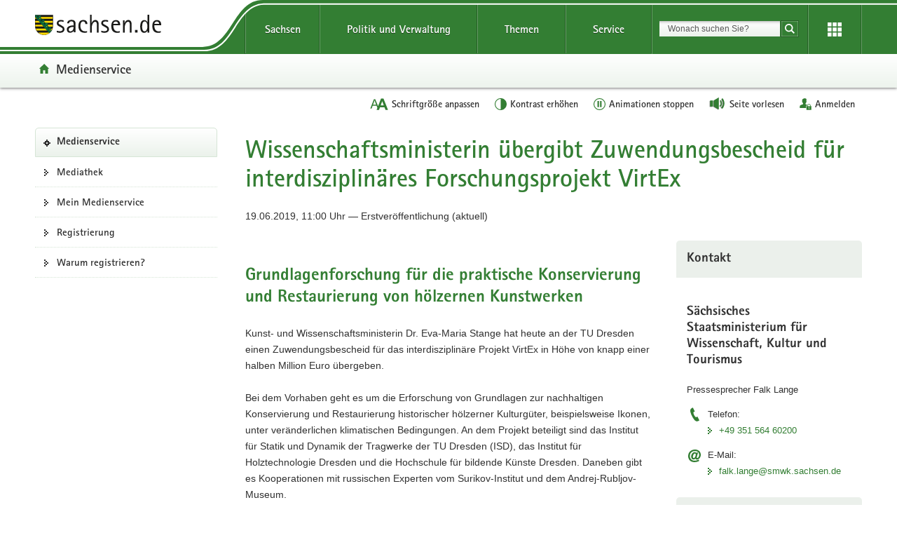

--- FILE ---
content_type: text/html;charset=utf-8
request_url: https://www.medienservice.sachsen.de/medien/news/226186?page=1
body_size: 65736
content:
<!DOCTYPE html>
<html lang="de" class="mod-no-js styleless">
<!-- SeitenID: 4036, ProjectGUID: D939CB68BC0A4534BEA12326B84B915F, LastUpdated: 2025-09-03 11:34:48 -->
<head>
  <meta charset="utf-8">
  <meta http-equiv="X-UA-Compatible" content="IE=edge">
  <meta name="viewport" content="width=device-width, initial-scale=1.0">
  <link rel="shortcut icon" href="https://www.styleguide.sachsen.de/dist/2.26.3/img/favicon.ico" type="image/x-icon">
  <meta name="date" content="2019-09-05 19:55:17">
  <meta name="last-modified" content="2025-09-03 11:34:48">
  <meta name="description" content="">
  <meta name="author" content="Referat Kommunikation und Öffentlichkeitsarbeit">
  <meta name="robots" content="index, follow">
  <meta name="language" content="de">
  <meta name="twitter:card" content="summary">
  <meta property="og:url" content="https://www.medienservice.sachsen.de/layouts/frontend.html.erb"><title>Wissenschaftsministerin übergibt Zuwendungsbescheid für interdisziplinäres Forschungsprojekt VirtEx</title>

    <!-- Angaben für die zentrale sachsen.de-Suche -->
    <meta name="id" content="226186"/>


    <!-- url -->
    <meta name="url" content="https://www.medienservice.sachsen.de/medien/news/226186"/>
    <!-- Titel -->
    <meta name="title" content="Wissenschaftsministerin übergibt Zuwendungsbescheid für interdisziplinäres Forschungsprojekt VirtEx"/>
      <!-- Untertitel -->
      <meta name="subtitle" content="Grundlagenforschung für die praktische Konservierung und Restaurierung von hölzernen Kunstwerken"/>

    <!-- Datum -->
    <meta name="date" content="19.06.2019 11:00"/>

    <!-- Herausgeber -->
    <meta name="author" content="Sächsisches Staatsministerium für Wissenschaft, Kultur und Tourismus"/>
    <!-- Themen -->
    <meta name="groups" content="Kultur, Tourismus, Sport|Schule, Ausbildung, Studium, Forschung"/>
    <meta name="contact" content="Pressesprecher Herr Falk Lange E-Mail falk.lange@smwk.sachsen.de Telefon +49 351 564 60200"/>

<meta name="language" content="de">

<link rel="stylesheet" media="screen, projection, print" href="/medien/assets/application-5aa8646627fb4fb464e79b694d99323145668dfa51583e41ba887f7fe57f682b.css" />
<script src="/medien/assets/application-frontend-4be504698797038d222b67e7b585880c20c81a062fe152cdcd28506ed56b0ea5.js"></script>

<meta name="csrf-param" content="authenticity_token" />
<meta name="csrf-token" content="kyVGYbC2LFk7mO7TvRAVXawrxJPZ11myGZ58ovwh9ZhWvQJroOs5XS89tBOmRmD2PAmckJ5uD4GFgzJlNib01A" />

  <script type="text/javascript">
    window.projectRoot = 'https://www.styleguide.sachsen.de/dist/2.26.3/';
    window.theme = 'green';
    
    /* projektspezifische Config der GloHea */
    window.glohea = {
        buttons: {
            projectButtons: {},
            RSS: '',
            help: '',
            login: '/medien/account',
            
        }
    }
    window.additionalComponent = {};
    
    
    
    
    window.nocookie = false;
    
    window.sn_projectPages = {
      datenschutz: 'https://www.sachsen.de/datenschutz.html',
      impressum: '/medien/impressum.html',
      barrierefreiheit: 'https://www.sk.sachsen.de/barrierefreiheit-6067.html'
    };
    
    window.customCookies = [];
    
  </script>
  <script src="https://www.styleguide.sachsen.de/dist/2.26.3/js/jquery.js" type="text/javascript"></script>
  <script type="text/javascript" src="https://www.styleguide.sachsen.de/dist/2.26.3/js/additionalComponent.js"></script>
  <script type="text/javascript">
                var loc = window.location,
                    href = loc.href.replace(loc.search, '');
                if(loc.search.length > 0) {
                    var getParams = loc.search.split('&');
                    var getParamsCount = getParams.length;
                    for (var i = 0; i < getParamsCount; i++) {
                        var getParam = getParams[i];
                        getParam = getParam.split('=');
                        getParam[0] = getParam[0].replace('?', '');
                        if(getParam[0] != '_cp' && getParam[0] != '_ptabs') {
                            if(href.indexOf('?') == -1) {
                                href += '?';
                            } else {
                                href += '&';
                            }
                            href += getParam[0]+'='+getParam[1]
                        }
                    }
                }
  </script><!-- Copyright (c) 2000-2022 etracker GmbH. All rights reserved. -->
  <!-- This material may not be reproduced, displayed, modified or distributed -->
  <!-- without the express prior written permission of the copyright holder. -->
  <!-- etracker tracklet 5.0 -->

  <script type="text/javascript">
                var el_url = encodeURI(href);
                var et_pagename = href + '';
                var et_areas = "Medienservice";
  </script>
  <script id="_etLoader" type="text/javascript" charset="UTF-8" data-block-cookies="true" data-respect-dnt="true" data-secure-code="XdE73b" src="//static.etracker.com/code/e.js"></script><!-- etracker tracklet 5.0 end -->

  <script type="text/javascript">
                jQuery(document).ready(function() {
                    jQuery('.header-bottom').on('mousedown', '.global-nav-li-second a', function(){
                        ET_Event.click('Headernavi');
                    });
                });
  </script>
  <style type="text/css">
        .styleless * {
          visibility: hidden !important;
        }
  </style>
  <script src="https://www.styleguide.sachsen.de/dist/2.26.3/js/etc/sachsen.config.js?v=1"></script>
  <title></title>
</head>
<body class="">
  <noscript>
  <div class="browser-warning" style="visibility: visible !important;padding: 50px 25px;left: 0px;top: 0px;width: 100%;font-weight: bold;position: fixed;z-index: 99999;background-color: rgb(253, 242, 171);">
    <p style="visibility: visible !important;">Anleitung zum aktivieren von JavaScript in verschiedenen Browsern<br>
    <a title="Link öffnet in neuem Fenster" style="visibility: visible !important;" href="https://www.enable-javascript.com/de/" target="_blank">Anleitung zum aktivieren von JavaScript in verschiedenen Browsern</a></p>
  </div></noscript>
  <ul class="list-links list-down list-links-focus">
    <li>
      <a href="#a-glohea" class="sr-only sr-only-focusable">Portalübergreifende Navigation</a>
    </li>
    <li>
      <a href="#a-navigation" class="sr-only sr-only-focusable">Portalnavigation</a>
    </li>
    <li>
      <a href="#a-inhaltsbereich" class="sr-only sr-only-focusable">Hauptinhalt</a>
    </li>
    <li>
      <a href="#a-footer" class="sr-only sr-only-focusable">Footer-Bereich</a>
    </li>
  </ul><!-- Headernavigation -->
  <header id="header" class="glohea glohea-theme-xs-slides glohea-theme-sm-slides glohea-theme-md-dropdown glohea-theme-lg-dropdown">
    <!-- BG = Hintergrund mit Farbwert + links rechts -->
    <div class="container glohea-container">
      <div class="row" style="text-align: right;">
        <a href="https://www.sachsen.de/" title="sachsen.de" class="navbar-brand glohea-brand"><img class="logo svg-img" src="https://www.styleguide.sachsen.de/dist/2.26.3/img/symbols/svg/logo-sachsen.svg" alt="Zur Startseite von www.sachsen.de"></a> <button type="button" class="sn_glohea__button sn_glohea__button--toggle-nav navbar-toggle collapsed" data-toggle="collapse" data-target-on-ready="#glohea-collapse-0" aria-expanded="false" data-element="glohea-mobile-trigger" aria-label="Navigation öffnen" title="Navigation öffnen" aria-controls="glohea-collapse-0"><span class="icon-bar"></span> <span class="icon-bar"></span> <span class="icon-bar"></span> <span class="glyphicon glyphicon-remove"></span></button> <!--
        -->
        <div class="collapse navbar-collapse glohea-level-0-collapse" id="glohea-collapse-0" data-element="glohea-slidescroll">
          <div class="row" data-element="glohea-slidescroll-row">
            <a id="a-glohea" class="sr-only">Portalübergreifende Navigation</a>
            <nav class="glohea-level-1" data-element="glohea-container-wrapper" aria-labelledby="a-glohea">
              <div class="glohea-slide-label glohea-label-right" data-element="triggerCollapseSlider" data-target="global">
                <span class="glyphicon glyphicon-plus"></span><span class="glohea-label">sachsen.de</span>
              </div>
              <div class="glohea-level-1-list" data-element="glohea-item-container" data-type="global">
                <ul class="nav nav-justified">
                  <li class="dropdown glohea-level-1-item" data-element="glohea-level-1-item">
                    <button id="glohea-level-1-link-sachsen" class="dropdown-toggle glohea-level-1-link" data-element="glohea-level-1-link" type="button" data-toggle="collapse" data-target-on-ready="#glohea-collapse-sachsen" aria-expanded="false" aria-controls="glohea-collapse-sachsen">Sachsen</button>
                    <div id="glohea-collapse-sachsen" class="collapse glohea-collapse" data-element="glohea-level-1-collapse" aria-labelledby="glohea-level-1-link-sachsen">
                      <div class="glohea-content-wrapper">
                        <div class="glohea-content-row">
                          <div class="glohea-col-desktop">
                            <ul class="nav list-links">
                              <li>
                                <a href="https://www.sachsen.de/land-leute-freistaat.html">Land, Leute, Freistaat</a>
                              </li>
                              <li>
                                <a href="https://www.sachsen.de/regierung-verwaltung-egovernment.html">Verwaltung, <span lang="en">E-Government</span></a>
                              </li>
                              <li>
                                <a href="https://www.sachsen.de/arbeit-wohnen-verbraucherschutz.html">Arbeit, Wohnen, Verbraucherschutz</a>
                              </li>
                              <li>
                                <a href="https://www.sachsen.de/wirtschaft-technologie-verkehr.html">Wirtschaft, Technologie, Verkehr</a>
                              </li>
                              <li>
                                <a href="https://www.sachsen.de/familie-soziales-gesundheit.html">Familie, Soziales, Gesundheit</a>
                              </li>
                            </ul>
                          </div>
                          <div class="glohea-col-desktop">
                            <ul class="nav list-links">
                              <li>
                                <a href="https://www.sachsen.de/bildung-studium-forschung.html">Bildung, Studium, Forschung</a>
                              </li>
                              <li>
                                <a href="https://www.sachsen.de/kultur-tourismus-sport.html">Kultur, Tourismus, Sport</a>
                              </li>
                              <li>
                                <a href="https://www.sachsen.de/umwelt-landwirtschaft-wald.html">Umwelt, Landwirtschaft, Wald</a>
                              </li>
                              <li>
                                <a href="https://www.sachsen.de/justiz-sicherheit-steuern-finanzen.html">Justiz, Sicherheit, Steuern, Finanzen</a>
                              </li>
                            </ul>
                          </div>
                          <div class="glohea-col-teaser">
                            <div class="media">
                              <div class="media-left"><img class="media-object" src="https://www.styleguide.sachsen.de/dist/2.26.3/img/content/navigation.png" alt="Symbolgrafik"></div>
                              <div class="media-body">
                                <h3>Der Freistaat Sachsen</h3>
                                <p>ist mit etwa vier Millionen Einwohnern das sechstgrößte Bundesland. Landeshauptstadt ist Dresden.</p>
                              </div>
                            </div>
                          </div>
                        </div>
                      </div>
                    </div>
                  </li>
                  <li class="dropdown glohea-level-1-item navbar-portal" data-element="glohea-level-1-item">
                    <button id="glohea-level-1-link-politik" class="dropdown-toggle glohea-level-1-link" data-element="glohea-level-1-link" type="button" data-toggle="collapse" data-target-on-ready="#glohea-collapse-politik" aria-expanded="false" aria-controls="glohea-collapse-politik">Politik&nbsp;und&nbsp;Verwaltung</button>
                    <div id="glohea-collapse-politik" class="collapse glohea-collapse" data-element="glohea-level-1-collapse" aria-labelledby="glohea-level-1-link-politik">
                      <div class="glohea-content-wrapper">
                        <div class="glohea-content-row">
                          <div class="glohea-col-desktop">
                            <span class="glohea-group-label-desktop">Ministerpräsident</span> <span class="glohea-group-label" role="button" data-toggle="collapse" aria-expanded="true" data-target="#collapse-ministerpraesident" data-element="glohea-level-2-link">Ministerpräsident</span>
                            <div id="collapse-ministerpraesident" class="collapse glohea-group">
                              <ul class="nav list-links">
                                <li>
                                  <a href="https://www.ministerpraesident.sachsen.de/index.html">Michael Kretschmer</a>
                                </li>
                                <li>
                                  <a href="https://www.ministerpraesident.sachsen.de/termine-5837.html">Termine</a>
                                </li>
                                <li>
                                  <a href="https://www.ministerpraesident.sachsen.de/bildergalerie-von-michael-kretschmer-5952.html">Galerie</a>
                                </li>
                              </ul>
                            </div><span class="glohea-group-label-desktop">Regierung</span> <span class="glohea-group-label" role="button" data-toggle="collapse" aria-expanded="true" data-target="#collapse-regierung" data-element="glohea-level-2-link">Regierung</span>
                            <div id="collapse-regierung" class="collapse glohea-group">
                              <ul class="nav list-links">
                                <li>
                                  <a href="https://www.staatsregierung.sachsen.de/index.html">Staatsregierung</a>
                                </li>
                                <li>
                                  <a href="https://www.sk.sachsen.de/">Sächsische Staatskanzlei</a>
                                </li>
                                <li>
                                  <a href="https://www.staatsregierung.sachsen.de/regierungsvorhaben.html">Regierungsvorhaben</a>
                                </li>
                              </ul>
                            </div>
                          </div><span class="glohea-group-label" role="button" data-toggle="collapse" aria-expanded="true" data-target="#collapse-ministerien" data-element="glohea-level-2-link">Ministerien</span>
                          <div id="collapse-ministerien" class="collapse glohea-group">
                            <div class="glohea-col-desktop">
                              <span class="glohea-group-label-desktop">Ministerien</span>
                              <ul class="nav list-links">
                                <li>
                                  <a href="https://www.smekul.sachsen.de/">Staatsministerium für Energie, Klimaschutz, Umwelt und Landwirtschaft</a>
                                </li>
                                <li>
                                  <a href="https://www.smf.sachsen.de/">Staatsministerium der Finanzen</a>
                                </li>
                                <li>
                                  <a href="https://www.smi.sachsen.de/">Staatsministerium des Innern</a>
                                </li>
                                <li>
                                  <a href="https://www.justiz.sachsen.de/smj/">Staatsministerium der Justiz und für Demokratie, Europa und Gleichstellung</a>
                                </li>
                                <li>
                                  <a href="https://www.smk.sachsen.de/">Staatsministerium für Kultus</a>
                                </li>
                              </ul>
                            </div>
                            <div class="glohea-col-desktop">
                              <ul class="nav list-links">
                                <li>
                                  <a href="https://www.smr.sachsen.de/">Staatsministerium für Regionalentwicklung</a>
                                </li>
                                <li>
                                  <a href="https://www.sms.sachsen.de/">Staatsministerium für Soziales und Gesellschaftlichen Zusammenhalt</a>
                                </li>
                                <li>
                                  <a href="https://www.smwa.sachsen.de/">Staatsministerium für Wirtschaft, Arbeit und Verkehr</a>
                                </li>
                                <li>
                                  <a href="https://www.smwk.sachsen.de/">Staatsministerium für Wissenschaft, Kultur und Tourismus</a>
                                </li>
                              </ul>
                            </div>
                          </div><span class="glohea-group-label" role="button" data-toggle="collapse" aria-expanded="true" data-target="#collapse-europa" data-element="glohea-level-2-link">Sachsen in Berlin und Europa</span>
                          <div id="collapse-europa" class="collapse glohea-group">
                            <div class="glohea-col-desktop">
                              <span class="glohea-group-label-desktop">Sachsen in Berlin und Europa</span>
                              <ul class="nav list-links">
                                <li>
                                  <a href="https://www.landesvertretung.sachsen.de">Landesvertretung Berlin</a>
                                </li>
                                <li>
                                  <a href="http://www.bxl.sachsen.de/">Sachsen-Verbindungsbüro Brüssel</a>
                                </li>
                                <li>
                                  <a href="https://www.cz.sachsen.de/index.html">Sachsen-Verbindungsbüro Prag</a>
                                </li>
                                <li>
                                  <a href="https://www.pl.sachsen.de/index.html">Sachsen-Verbindungsbüro Breslau</a>
                                </li>
                              </ul>
                            </div>
                          </div>
                        </div>
                      </div>
                    </div>
                  </li>
                  <li class="dropdown glohea-level-1-item" data-element="glohea-level-1-item">
                    <button id="glohea-level-1-link-themen" class="dropdown-toggle glohea-level-1-link" data-element="glohea-level-1-link" type="button" data-toggle="collapse" data-target-on-ready="#glohea-collapse-themen" aria-expanded="false" aria-controls="glohea-collapse-themen">Themen</button>
                    <div id="glohea-collapse-themen" class="collapse glohea-collapse" data-element="glohea-level-1-collapse" aria-labelledby="glohea-level-1-link-themen">
                      <div class="glohea-content-wrapper">
                        <div class="glohea-content-row">
                          <div class="glohea-col-desktop">
                            <span class="glohea-group-label-desktop">Themenauswahl</span>
                            <ul class="nav list-links">
                              <li>
                                <a href="https://www.arbeit.sachsen.de">Arbeit</a>
                              </li>
                              <li>
                                <a href="https://www.asylinfo.sachsen.de/">Asyl</a>
                              </li>
                              <li>
                                <a href="http://www.bildung.sachsen.de">Bildung</a>
                              </li>
                              <li>
                                <a href="http://www.demografie.sachsen.de">Demografie</a>
                              </li>
                              <li>
                                <a href="http://www.familie.sachsen.de">Familie</a>
                              </li>
                            </ul>
                          </div>
                          <div class="glohea-col-desktop">
                            <ul class="nav list-links">
                              <li>
                                <a href="http://www.finanzamt.sachsen.de">Finanzamt</a>
                              </li>
                              <li>
                                <a href="http://www.forschung.sachsen.de">Forschung</a>
                              </li>
                              <li>
                                <a href="http://www.gesunde.sachsen.de">Gesundheit</a>
                              </li>
                              <li>
                                <a href="https://www.justiz.sachsen.de">Justiz</a>
                              </li>
                              <li>
                                <a href="https://www.landwirtschaft.sachsen.de">Landwirtschaft</a>
                              </li>
                            </ul>
                          </div>
                          <div class="glohea-col-desktop">
                            <ul class="nav list-links">
                              <li>
                                <a href="http://www.moderneverwaltung.sachsen.de">Moderne Verwaltung</a>
                              </li>
                              <li>
                                <a href="http://www.polizei.sachsen.de">Polizei</a>
                              </li>
                              <li>
                                <a href="https://www.recht.sachsen.de">Recht</a>
                              </li>
                              <li>
                                <a href="http://www.schule.sachsen.de">Schule</a>
                              </li>
                              <li>
                                <a href="https://www.statistik.sachsen.de">Statistik</a>
                              </li>
                            </ul>
                          </div>
                          <div class="glohea-col-desktop">
                            <ul class="nav list-links">
                              <li>
                                <a href="http://www.steuern.sachsen.de">Steuern</a>
                              </li>
                              <li>
                                <a href="http://www.studieren.sachsen.de">Studium</a>
                              </li>
                              <li>
                                <a href="https://www.tds.sachsen.de">Tag der Sachsen</a>
                              </li>
                              <li>
                                <a href="https://www.umwelt.sachsen.de">Umwelt</a>
                              </li>
                              <li>
                                <a href="https://www.themen.sachsen.de/">Weitere Themen von A-Z</a>
                              </li>
                            </ul>
                          </div>
                        </div>
                      </div>
                    </div>
                  </li>
                  <li class="dropdown glohea-level-1-item" data-element="glohea-level-1-item">
                    <button id="glohea-level-1-link-service" class="dropdown-toggle glohea-level-1-link" data-element="glohea-level-1-link" type="button" data-toggle="collapse" data-target-on-ready="#glohea-collapse-buergerservice" aria-expanded="false" aria-controls="glohea-collapse-buergerservice">Service</button>
                    <div id="glohea-collapse-buergerservice" class="collapse glohea-collapse" data-element="glohea-level-1-collapse" aria-labelledby="glohea-level-1-link-service">
                      <div class="glohea-content-wrapper">
                        <div class="glohea-content-row">
                          <span class="glohea-group-label" role="button" data-toggle="collapse" aria-expanded="true" data-target="#collapse-service" data-element="glohea-level-2-link">Serviceportale</span>
                          <div id="collapse-service" class="collapse glohea-group">
                            <div class="glohea-col-desktop">
                              <span class="glohea-group-label-desktop">Serviceportale</span>
                              <ul class="nav list-links">
                                <li>
                                  <a href="http://www.amt24.sachsen.de/">Amt24</a>
                                </li>
                                <li>
                                  <a href="http://www.list.smwa.sachsen.de/sperr-app-bis/de.novasib.sperr.gwt.app.Bis/Bis.jsp">Baustellenkarte</a>
                                </li>
                                <li>
                                  <a href="https://www.dialog.sachsen.de/">Beteiligung in Sachsen</a>
                                </li>
                                <li>
                                  <a href="https://antragsmanagement.sachsen.de/ams/elba">elba.sax</a>
                                </li>
                                <li>
                                  <a href="https://www.steuern.sachsen.de/elektronische-lohnsteuerkarte-3972.html">ELStAM - elektronische Lohnsteuerkarte</a>
                                </li>
                                <li>
                                  <a href="https://www.steuern.sachsen.de/elektronische-steuererklarung-3974.html">ELSTER - elektronische Steuererklärung</a>
                                </li>
                              </ul>
                            </div>
                            <div class="glohea-col-desktop">
                              <ul class="nav list-links">
                                <li>
                                  <a href="https://www.evergabe.sachsen.de/NetServer">E-Vergabe</a>
                                </li>
                                <li>
                                  <a href="http://www.foerderung.sachsen.de/">Fördermitteldatenbank (FÖMISAX)</a>
                                </li>
                                <li>
                                  <a href="https://amt24.sachsen.de/web/guest/leistung/-/sbw/Fahrzeug+online+an+um+oder+abmelden+Internetbasierte+Fahrzeugzulassung+iKfz-6002155-leistung-0">iKFZ</a>
                                </li>
                                <li>
                                  <a href="https://www.immobilien.sachsen.de/">Immobilien</a>
                                </li>
                                <li>
                                  <a href="https://hochwasserzentrum.sachsen.de/">Landeshochwasserzentrum</a>
                                </li>
                                <li>
                                  <a href="https://lehrer-werden-in-sachsen.de/">Lehrer werden</a>
                                </li>
                              </ul>
                            </div>
                            <div class="glohea-col-desktop">
                              <ul class="nav list-links">
                                <li>
                                  <a href="https://www.medienservice.sachsen.de/">Medienservice</a>
                                </li>
                                <li>
                                  <a href="http://www.newsletter.sachsen.de/">Newsletter</a>
                                </li>
                                <li>
                                  <a href="https://amt24.sachsen.de/zufi/lebenslagen/5000698">Notfall- und Notrufnummern</a>
                                </li>
                                <li>
                                  <a href="https://www.polizei.sachsen.de/onlinewache/onlinewache.aspx">Online-Wache / Anzeige erstatten</a>
                                </li>
                                <li>
                                  <a href="https://www.publikationen.sachsen.de/">Publikationen</a>
                                </li>
                              </ul>
                            </div>
                            <div class="glohea-col-desktop">
                              <ul class="nav list-links">
                                <li>
                                  <a href="https://www.revosax.sachsen.de/">Recht- und Vorschriftenverwaltung (REVOSAX)</a>
                                </li>
                                <li>
                                  <a href="https://schuldatenbank.sachsen.de/">Schuldatenbank</a>
                                </li>
                                <li>
                                  <a href="https://www.karriere.sachsen.de/">Stellenangebote</a>
                                </li>
                                <li>
                                  <a href="https://www.polizei.sachsen.de/de/vwdmeldungen.asp">Verkehrswarnmeldungen</a>
                                </li>
                                <li>
                                  <a href="http://www.zvg-portal.de/">Zwangsversteigerungen</a>
                                </li>
                              </ul>
                            </div>
                          </div>
                        </div>
                      </div>
                    </div>
                  </li>
                </ul>
              </div>
              <div class="glohea-slide-greyback" data-element="glohea-greyback"></div>
            </nav><!--<script type="text/json" data-element="global-header-data"></script>-->
          </div>
        </div><!-- /.navbar-collapse --><!--

        --> <button id="glohea-btn-search" class="sn_glohea__button sn_glohea__button--toggle-search" type="button" data-toggle="collapse" aria-haspopup="true" aria-expanded="false" data-target="#collapse-search-slider" data-element="glohea-search-collapse-trigger" title="Suche öffnen" aria-controls="collapse-search-slider"><i aria-label="Suche öffnen" class="sn-icon sn-icon-search-white sn-icon-center"></i></button> <!--
        -->
        <form class="glohea-form" role="search" action="/medien/suche.html" method="get" data-element="glohea-search">
          <!--navbar-element-slider-->
          <input type="hidden" name="bereich" value="Bürgerservice"> <input type="hidden" name="portal" value="Medienservice">
          <div id="collapse-search-slider" class="collapse collapse-small collapse-search" aria-labelledby="glohea-btn-search">
            <div class="form-group">
              <label for="glohea-search" class="sr-only">Suchbegriff</label> <input id="glohea-search" name="searchTerm" type="text" class="form-control input-search" placeholder="Wonach suchen Sie?" data-suggest="https://search.sachsen.de/genericsearch-api/suggest" autocomplete="off" title="Suchbegriff" aria-autocomplete="list" role="combobox" aria-haspopup="listbox">
            </div><button type="submit" class="btn btn-search-submit sn-icon sn-icon-search-white sn-icon-center" title="Suche starten"><span class="sr-only">Suche starten</span></button>
          </div>
        </form><!--

        --> <button id="glohea-btn-tools" class="sn_glohea__button sn_glohea__button--last" type="button" data-toggle="collapse" aria-haspopup="true" aria-expanded="false" data-target="#collapse-tools" data-element="glohea-tools-collapse-trigger" title="Erweiterungen" aria-controls="collapse-tools" aria-label="Erweiterungen öffnen"><i class="sn-icon sn-icon-app-menu-white sn-icon-center"></i></button>
        <div class="glohea-tools">
          <div id="collapse-tools" class="collapse collapse-small collapse-tools" aria-labelledby="glohea-btn-tools">
            <div class="container-tools">
              <ul class="row" data-element="glohea-tools"></ul>
            </div>
          </div>
        </div>
        <div class="row glohea-deko-row">
          <div id="portal-title" class="portal-link glohea-deko-left" data-element="glohea-deco-left">
            <span class="sr-only">Portal:</span> <a href="/medien/index" class="sn-icon sn-icon-home icon-home">Medienservice</a>
          </div><!-- 4A7B13AD5C984CF99E5041B80A92ED10 - 66FAE97FD6C547D8B70F2E1788CFE944 -->
          <div class="themenbaum-wrapper" data-element="glohea-themenbaum">
            <div class="themenbaum dropdown glohea-deko-right" data-element="glohea-deco-right">
              <button type="button" id="button-themenbaum" class="button-themenbaum hidden-xs hidden-sm" data-toggle="collapse" data-target="#themenbaum-container" aria-expanded="false" aria-controls="themenbaum-container" aria-haspopup="true">Übergeordnete Seiten</button>
            </div>
          </div>
          <div class="glohea-bitv-buttons" data-element="glohea-bitv-button-wrapper"></div>
        </div>
      </div>
    </div>
  </header>
  <script type="text/javascript">
  jQuery('.glohea').on('click', '[data-target-on-ready]', function(e) {
    window.attemptedGloheaOnLoad = $(e.target);
    jQuery('body').addClass('glohea-loading');
  });
  </script> <!-- VB-Variable Navigation bei Breadcrumb ist leer -->
  <div id="main" class="main main-layout-1-3-0">
    <div class="main-container">
      <div class="row">
        <!-- aside left -->
        <div id="main-sidebar-left" class="sidebar sidebar-left">
          <div class="row">
            <div class="col">
              <div class="box box-nav-portal" data-plugin="affix-navi" id="contentnav-portal"><a class="sr-only" id="a-navigation">Portalnavigation</a><div class="box-header"><a class="portal" href="/medien/">Medienservice</a></div><div class="box-body"><nav aria-labelledby="a-navigation" class="nav nav-portal" data-element="nav-portal"><ul class="list-links"><li class=""><a href="/medien/medienobjekte">Mediathek</a></li><li class=""><a href="/medien/account">Mein Medienservice</a></li><li class=""><a href="/medien/account/new">Registrierung</a></li><li class=""><a href="/medien/about">Warum registrieren?</a></li></ul></nav></div></div><script>document.addEventListener('animationstart', function(event) {
  var button = $(event.target);

  if (event.animationName === 'login_button_inserted') {
    button.replaceWith('<a class="glohea-bitv-button glohea-bitv-tool-login" style="color: #313131" href="/medien/account">Anmelden</a>');
  } else if (event.animationName === 'mobile_login_button_inserted') {
    button.off('click');
    button.replaceWith(function() {
      return $('<a />', {
        class: 'tool-box tool-login',
        title: 'Anmelden',
        'aria-label': 'Anmelden',
        href: '/medien/account',
        rel: 'nofollow',
        'data-method': 'GET',
        html: this.innerHTML
      })
    })
  }
})</script><style>@keyframes login_button_inserted {
  from { z-index: 1; }
  to { z-index: 1; }
}

@keyframes mobile_login_button_inserted {
  from { z-index: 1; }
  to { z-index: 1; }
}

button.glohea-bitv-tool-login {
  animation-duration: 0.001s;
  animation-name: login_button_inserted;
}

button.tool-box.tool-login {
  animation-duration: 0.001s;
  animation-name: mobile_login_button_inserted;
}</style>
            </div>
          </div>
        </div>
        <div id="main-content-wrapper" class="content-wrapper">
          <div class="row">
            <!-- Wird in Targetcontainer-Seiten genutzt -->
            <main id="main-content" class="content">
              <!-- content -->
              <h1 id="page-title">Wissenschaftsministerin übergibt Zuwendungsbescheid für interdisziplinäres Forschungsprojekt VirtEx</h1><p class="publish-info">19.06.2019, 11:00 Uhr — Erstveröffentlichung (aktuell)</p><div class="row content-row"><div class="content-col-wide"><div class="row"><h2>Grundlagenforschung für die praktische Konservierung und Restaurierung von hölzernen Kunstwerken</h2><div class="clearfix"></div><div class="col"></div><div class="col"><p>Kunst- und Wissenschaftsministerin Dr. Eva-Maria Stange hat heute an der TU Dresden einen Zuwendungsbescheid für das interdisziplinäre Projekt VirtEx in Höhe von knapp einer halben Million Euro übergeben. </p><p>Bei dem Vorhaben geht es um die Erforschung von Grundlagen zur nachhaltigen Konservierung und Restaurierung historischer hölzerner Kulturgüter, beispielsweise Ikonen, unter veränderlichen klimatischen Bedingungen. An dem Projekt beteiligt sind das Institut für Statik und Dynamik der Tragwerke der TU Dresden (ISD), das Institut für Holztechnologie Dresden und die Hochschule für bildende Künste Dresden. Daneben gibt es Kooperationen mit russischen Experten vom Surikov-Institut und dem Andrej-Rubljov-Museum.</p><p>Kunst- und Wissenschaftsministerin Dr. Eva-Maria Stange: „Ich freue mich besonders über die Beteiligung unterschiedlicher Fachrichtungen an diesem Forschungsprojekt. Damit reicht der Synergieeffekt von der Grundlagenforschung über die Geisteswissenschaften bis zur praktischen Denkmalpflege. Das gesammelte Wissen kann nicht nur den zahlreichen sächsischen Sammlungen mit ihren kostbaren Kunstwerken zugänglich gemacht werden, sondern wird darüber hinaus den Forschungsstandort Sachsen international stärken und seine Sichtbarkeit erhöhen.“  </p><p>Basis der Forschungen werden modellhaft Ikonen sein. Wegen ihrer Brettstärke von etwa vier Zentimetern werden bei ihnen über das Zweidimensionale hinaus Schäden wie etwa Risse auch im Querschnittsprofil erkennbar. Experimentelle Untersuchungen der Kult- und Heiligenbilder unter verschiedenen Klimaszenarien sowohl im Labor als auch in der Gedächtniskirche der Russisch-Orthodoxen Kirche in Leipzig bilden die Basis für die Analysen, mit denen sich etwa Feuchte und Verformung der Ikonen erfassen lassen. </p><p>Projektleiter Professor Dr. Michael Kaliske vom ISD:  „Mit diesem wirklich sehr vielschichtigen, interdisziplinären Projekt haben wir die Chance, neueste ingenieurwissenschaftliche Methoden in die Restaurierung und Konservierung von Kulturgütern aus Holz einzuführen. Im Rechner werden virtuelle Experimente an den Objekten durchgeführt, ohne diese zu beeinträchtigen, und die Strukturantwort prognostiziert. Die digitalen Technologien, die zum Beispiel in der Automobilindustrie Gang und Gäbe sind, können – weiterentwickelt – für Kunstschätze ganz neue Perspektiven erschließen.“</p></div></div><hr /></div><div class="content-col-small"><div class="row"><div class="col"><div class="box"><h2 class="box-header">Kontakt</h2><div class="box-body"><h3>Sächsisches Staatsministerium für Wissenschaft, Kultur und Tourismus</h3><address class="contact contact-title"> <span class="contact-content">Pressesprecher Falk Lange</span></address><address class="contact contact-phone">Telefon: <span class="contact-content"><a href="tel:+49 351 564 60200">+49 351 564 60200</a></span></address><address class="contact contact-mail">E-Mail: <span class="contact-content"><a href="mailto:falk.lange@smwk.sachsen.de">falk.lange@smwk.sachsen.de</a></span></address></div></div></div><div class="col"><div class="box"><h2 class="box-header">Themen</h2><div class="box-body"><ul class="list-links"><li><a href="/medien/news/search?search%5Bcategory_ids%5D%5B%5D=10585">Forschung</a></li><li><a href="/medien/news/search?search%5Bcategory_ids%5D%5B%5D=10488">Kunst &amp; Kultur</a></li></ul></div></div></div><div class="col"><div class="box"><h2 class="box-header">Downloads</h2><div class="box-body"><ul class="list-links"><li><a class="download" href="/medien/news/226186/download_pdf">Diese Medieninformation im PDF-Format</a></li></ul></div></div></div></div></div></div>

<div class="row content-row">
  <div class="content-col-wide">
    <form class="background-form" id="new_search" novalidate="novalidate" action="/medien/news/search" accept-charset="UTF-8" method="get"><fieldset><legend>Medieninformationen suchen</legend><div class="form-group"><label class="control-label" for="search_query"><span>Suchbegriff</span></label><div class="control"><input class="form-control" type="text" name="search[query]" id="search_query" /></div></div><div class="form-group"><label class="control-label" for="search_institution_ids"><span>Organisation</span></label><select name="search[institution_ids][]" class="form-control" id="search_institution_ids"><optgroup label=""><option selected="selected" value="">alle</option></optgroup><optgroup label="Gerichte"><option data-short-name="AG BZ" value="11023">Amtsgericht Bautzen</option>
<option data-short-name="AG C" value="11076">Amtsgericht Chemnitz</option>
<option data-short-name="AG DW" value="11118">Amtsgericht Dippoldiswalde</option>
<option data-short-name="AG Eilenburg" value="11019">Amtsgericht Eilenburg</option>
<option data-short-name="AG Grimma" value="11036">Amtsgericht Grimma</option>
<option data-short-name="AG HOT" value="11020">Amtsgericht Hohenstein-Ernstthal</option>
<option data-short-name="AG L" value="11017">Amtsgericht Leipzig</option>
<option data-short-name="AG Pirna" value="11037">Amtsgericht Pirna</option>
<option data-short-name="AG Torgau" value="11024">Amtsgericht Torgau</option>
<option data-short-name="ArbG DD" value="11021">Arbeitsgericht Dresden</option>
<option data-short-name="ArbGL" value="11039">Arbeitsgericht Leipzig</option>
<option data-short-name="LGC" value="10696">Landgericht Chemnitz</option>
<option data-short-name="FGL" value="10676">Sächsisches Finanzgericht</option>
<option data-short-name="LAG" value="10716">Sächsisches Landesarbeitsgericht</option>
<option data-short-name="OVG" value="11038">Sächsisches Oberverwaltungsgericht</option>
<option data-short-name="SG C" value="11040">Sozialgericht Chemnitz</option>
<option data-short-name="SG DD" value="10816">Sozialgericht Dresden</option>
<option data-short-name="SG L" value="11018">Sozialgericht Leipzig</option>
<option data-short-name="VG Chemnitz" value="11056">Verwaltungsgericht Chemnitz</option>
<option data-short-name="VG Dresden" value="11022">Verwaltungsgericht Dresden</option>
<option data-short-name="VG Leipzig" value="11016">Verwaltungsgericht Leipzig</option>
<option data-short-name="OLG DD" value="11198">Oberlandesgericht Dresden</option>
<option data-short-name="DG" value="11318">Dienstgericht für Richterinnen und Richter</option>
<option data-short-name="LG L" value="11438">Landgericht Leipzig</option>
<option data-short-name="LSG" value="11158">Sächsisches Landessozialgericht</option></optgroup><optgroup label="Justizvollzugsanstalten"><option data-short-name="JSARB" value="10757">Jugendstrafvollzugsanstalt Regis-Breitingen</option>
<option data-short-name="JVABZ" value="10739">Justizvollzugsanstalt Bautzen</option>
<option data-short-name="JVAC" value="10758">Justizvollzugsanstalt Chemnitz</option>
<option data-short-name="JVADD" value="10740">Justizvollzugsanstalt Dresden</option>
<option data-short-name="JVAGR" value="10756">Justizvollzugsanstalt Görlitz</option>
<option data-short-name="JVAL" value="10736">Justizvollzugsanstalt Leipzig mit Krankenhaus</option>
<option data-short-name="JVATO" value="10759">Justizvollzugsanstalt Torgau</option>
<option data-short-name="JVAWH" value="10737">Justizvollzugsanstalt Waldheim</option>
<option data-short-name="JVAZH" value="10741">Justizvollzugsanstalt Zeithain</option>
<option data-short-name="JVAZ" value="10738">Justizvollzugsanstalt Zwickau</option></optgroup><optgroup label="Ministerien und nachgeordnete Behörden"><option data-short-name="SSK" value="10285">Sächsische Staatskanzlei</option>
<option data-short-name="Behindertenbeauftragter" value="10295">&nbsp;&nbsp;&nbsp;&nbsp;Landesbeauftragter für Inklusion der Menschen mit Behinderungen</option>
<option data-short-name="SMKT" value="10936">Sächsische Staatsministerin für Kultur und Tourismus</option>
<option data-short-name="SMF" value="10275">Sächsisches Staatsministerium der Finanzen</option>
<option data-short-name="LSF" value="10396">&nbsp;&nbsp;&nbsp;&nbsp;Landesamt für Steuern und Finanzen</option>
<option data-short-name="SIB" value="10335">&nbsp;&nbsp;&nbsp;&nbsp;Staatsbetrieb Sächsisches Immobilien- und Baumanagement</option>
<option data-short-name="ZFM" value="10576">&nbsp;&nbsp;&nbsp;&nbsp;Staatsbetrieb Zentrales Flächenmanagement Sachsen</option>
<option data-short-name="SMJus" value="10277">Sächsisches Staatsministerium der Justiz</option>
<option data-short-name="ABZ B" value="11458">&nbsp;&nbsp;&nbsp;&nbsp;Ausbildungszentrum Bobritzsch</option>
<option data-short-name="GenStA DD" value="11077">&nbsp;&nbsp;&nbsp;&nbsp;Generalstaatsanwaltschaft Dresden</option>
<option data-short-name="SMI" value="10276">Sächsisches Staatsministerium des Innern</option>
<option data-short-name="HSF" value="11138">&nbsp;&nbsp;&nbsp;&nbsp;Hochschule Meißen (FH) und Fortbildungszentrum</option>
<option data-short-name="LfV" value="11098">&nbsp;&nbsp;&nbsp;&nbsp;Landesamt für Verfassungsschutz Sachsen</option>
<option data-short-name="LDS" value="10536">&nbsp;&nbsp;&nbsp;&nbsp;Landesdirektion Sachsen</option>
<option data-short-name="Staatsarchiv" value="10436">&nbsp;&nbsp;&nbsp;&nbsp;Sächsisches Staatsarchiv</option>
<option data-short-name="StLa" value="10356">&nbsp;&nbsp;&nbsp;&nbsp;Statistisches Landesamt</option>
<option data-short-name="SMUL" value="10282">Sächsisches Staatsministerium für Umwelt und Landwirtschaft</option>
<option data-short-name="LfULG" value="10316">&nbsp;&nbsp;&nbsp;&nbsp;Landesamt für Umwelt, Landwirtschaft und Geologie</option>
<option data-short-name="Landestalsperrenverwaltung" value="10318">&nbsp;&nbsp;&nbsp;&nbsp;Landestalsperrenverwaltung des Freistaates Sachsen</option>
<option data-short-name="SGV" value="10456">&nbsp;&nbsp;&nbsp;&nbsp;Sächsische Gestütsverwaltung</option>
<option data-short-name="LaNU" value="10320">&nbsp;&nbsp;&nbsp;&nbsp;Sächsische Landesstiftung Natur und Umwelt</option>
<option data-short-name="Sachsenforst" value="10315">&nbsp;&nbsp;&nbsp;&nbsp;Staatsbetrieb Sachsenforst</option>
<option data-short-name="BfUL" value="10476">&nbsp;&nbsp;&nbsp;&nbsp;Staatsbetrieb Staatliche Betriebsgesellschaft für Umwelt und Landwirtschaft</option>
<option data-short-name="SMK" value="10278">Sächsisches Staatsministerium für Kultus</option>
<option data-short-name="LaSuB" value="10896">&nbsp;&nbsp;&nbsp;&nbsp;Landesamt für Schule und Bildung</option>
<option data-short-name="SMIL" value="10916">Sächsisches Staatsministerium für Infrastruktur und Landesentwicklung</option>
<option data-short-name="FLSB" value="11418">&nbsp;&nbsp;&nbsp;&nbsp;Fluglärmschutzbeauftragter</option>
<option data-short-name="LfD" value="10376">&nbsp;&nbsp;&nbsp;&nbsp;Landesamt für Denkmalpflege Sachsen</option>
<option data-short-name="GeoSN" value="11097">&nbsp;&nbsp;&nbsp;&nbsp;Landesamt für Geobasisinformation Sachsen</option>
<option data-short-name="LASuV" value="10289">&nbsp;&nbsp;&nbsp;&nbsp;Landesamt für Straßenbau und Verkehr</option>
<option data-short-name="AdR" value="11498">&nbsp;&nbsp;&nbsp;&nbsp;Sachsen – Europäischer Ausschuss der Regionen</option>
<option data-short-name="SMS" value="10286">Sächsisches Staatsministerium für Soziales, Gesundheit und Gesellschaftlichen Zusammenhalt</option>
<option data-short-name="Kinder- und Jugendbeauftragte" value="11378">&nbsp;&nbsp;&nbsp;&nbsp;Kinder- und Jugendbeauftragte der Sächsischen Staatsregierung</option>
<option data-short-name="Sächsische Opferbeauftragte" value="10836">&nbsp;&nbsp;&nbsp;&nbsp;Opferbeauftragte der Sächsischen Staatsregierung</option>
<option data-short-name="SMWA" value="10283">Sächsisches Staatsministerium für Wirtschaft, Arbeit, Energie und Klimaschutz</option>
<option data-short-name="DiAS" value="11338">&nbsp;&nbsp;&nbsp;&nbsp;Digitalagentur Sachsen</option>
<option data-short-name="ZEFAS" value="11398">&nbsp;&nbsp;&nbsp;&nbsp;Zentrum für Fachkräftesicherung und Gute Arbeit Sachsen</option>
<option data-short-name="SMWK" value="10284">Sächsisches Staatsministerium für Wissenschaft, Kultur und Tourismus</option>
<option data-short-name="LfA" value="10355">&nbsp;&nbsp;&nbsp;&nbsp;Landesamt für Archäologie Sachsen</option>
<option data-short-name="SLUB" value="11178">&nbsp;&nbsp;&nbsp;&nbsp;Sächsische Landesbibliothek – Staats- und Universitätsbibliothek Dresden</option>
<option data-short-name="LTB" value="11478">Landestierschutzbeauftragte</option></optgroup><optgroup label="Polizei"><option data-short-name="PolFH" value="10856">Hochschule der Sächsischen Polizei</option>
<option data-short-name="LKA" value="10416">Landeskriminalamt Sachsen</option>
<option data-short-name="LPP" value="10876">Landespolizeipräsidium</option>
<option data-short-name="PD C" value="10996">Polizeidirektion Chemnitz</option>
<option data-short-name="PD DD" value="10997">Polizeidirektion Dresden</option>
<option data-short-name="PD GR" value="10998">Polizeidirektion Görlitz</option>
<option data-short-name="PD L" value="10976">Polizeidirektion Leipzig</option>
<option data-short-name="PD Z" value="10999">Polizeidirektion Zwickau</option>
<option data-short-name="PVA" value="10878">Polizeiverwaltungsamt</option>
<option data-short-name="BPP" value="10877">Präsidium der Bereitschaftspolizei</option></optgroup><optgroup label="Staatsanwaltschaften"><option data-short-name="STAC" value="10597">Staatsanwaltschaft Chemnitz</option>
<option data-short-name="STADD" value="10596">Staatsanwaltschaft Dresden</option>
<option data-short-name="STAGR" value="10616">Staatsanwaltschaft Görlitz</option>
<option data-short-name="STAL" value="10617">Staatsanwaltschaft Leipzig</option>
<option data-short-name="STAZ" value="10598">Staatsanwaltschaft Zwickau</option></optgroup><optgroup label="Staatsregierung"><option data-short-name="Beauftragter für das Jüdische Leben" value="10796">Beauftragter der Sächsischen Staatsregierung für das Jüdische Leben und gegen Antisemitismus</option>
<option data-short-name="Staatsregierung" value="10281">Sächsische Staatsregierung</option></optgroup><optgroup label="Sonstige"><option data-short-name="SAS" value="11218">Sächsische Agentur für Strukturentwicklung GmbH</option>
<option data-short-name="SDTB" value="11238">Sächsische Datenschutz- und Transparenzbeauftragte</option>
<option data-short-name="ArbG BZ" value="11358">Arbeitsgericht Bautzen</option>
<option data-short-name="OBA" value="10496">Sächsisches Oberbergamt</option>
<option data-short-name="futureSAX" value="10776">futureSAX – die Innovationsplattform des Freistaates Sachsen</option>
<option data-short-name="SAENA" value="10656">Sächsische Energieagentur - SAENA GmbH</option>
<option data-short-name="LISt GmbH" value="10636">LISt Gesellschaft für Verkehrswesen und ingenieurtechnische Dienstleistungen mbH</option>
<option data-short-name="WFS" value="10287">Wirtschaftsförderung Sachsen GmbH</option></optgroup></select></div><div class="form-group"><label class="control-label" for="search_category_ids"><span>Thema</span></label><select name="search[category_ids][]" class="form-control" id="search_category_ids"><optgroup label=""><option selected="selected" value="">alle</option></optgroup><optgroup label="Arbeit, Wohnen, Verbraucherschutz"><option value="10586">Arbeit</option>
<option value="10497">Bau, Immobilien</option>
<option value="10498">Beschäftigungspolitik</option>
<option value="10499">Verbraucherschutz</option></optgroup><optgroup label="Familie, Soziales, Gesundheit"><option value="10807">Corona</option>
<option value="10481">Familie</option>
<option value="10482">Gesundheit</option>
<option value="10506">Gleichstellung</option>
<option value="10687">Integration</option>
<option value="10505">Jugend</option>
<option value="10483">Soziales</option>
<option value="10827">Tierseuchenbekämpfung</option></optgroup><optgroup label="Freistaat Sachsen"><option value="10727">Asyl</option>
<option value="10469">Demografie</option>
<option value="10747">Demokratie</option>
<option value="10707">Digitalisierung</option>
<option value="10545">Ehrenamt</option>
<option value="10470">Europa</option>
<option value="10607">Gedenkstätten</option>
<option value="10471">Infrastruktur</option>
<option value="10867">Kirchen und Religionsgemeinschaften</option>
<option value="10472">Kommunales</option>
<option value="10473">Landesentwicklung</option>
<option value="10474">Ländlicher Raum</option>
<option value="10767">Nachhaltigkeit</option>
<option value="10565">Sorben</option>
<option value="10475">Statistik</option>
<option value="10787">Strukturwandel</option></optgroup><optgroup label="Justiz, Sicherheit, Steuern, Finanzen"><option value="10847">Bevölkerungsschutz</option>
<option value="10496">Finanzen</option>
<option value="10493">Justiz</option>
<option value="10494">Sicherheit &amp; Inneres</option>
<option value="10495">Steuern</option></optgroup><optgroup label="Kultur, Tourismus, Sport"><option value="10605">Archäologie</option>
<option value="10647">Archivwesen</option>
<option value="10627">Denkmalpflege</option>
<option value="10488">Kunst &amp; Kultur</option>
<option value="10606">Medien</option>
<option value="10487">Sport</option>
<option value="10489">Tourismus</option></optgroup><optgroup label="Schule, Ausbildung, Studium, Forschung"><option value="10484">Aus- und Weiterbildung</option>
<option value="10526">Bildung</option>
<option value="10585">Forschung</option>
<option value="10525">Frühkindliche Bildung</option>
<option value="10486">Hochschule</option>
<option value="10485">Schule</option></optgroup><optgroup label="Service"><option value="10500">Förderportal</option>
<option value="10501">Veranstaltung</option></optgroup><optgroup label="Staatsregierung"><option value="10467">Haushalt</option>
<option value="10466">Kabinett</option>
<option value="10465">Ministerpräsident</option>
<option value="10468">Termine/Einladungen</option></optgroup><optgroup label="Umwelt, Landwirtschaft, Wald"><option value="10887">Klimaschutz</option>
<option value="10490">Landwirtschaft</option>
<option value="10492">Umwelt</option>
<option value="10491">Wald &amp; Forst</option></optgroup><optgroup label="Wirtschaft, Technologie, Verkehr"><option value="10667">Bergbau</option>
<option value="10476">Energie</option>
<option value="10477">Forschung/Technologie</option>
<option value="10478">Verkehr</option>
<option value="10479">Wirtschaft</option>
<option value="10480">Wirtschaftsförderung</option></optgroup></select></div><div class="submit text-right"><button name="button" type="submit" class="btn-primary btn">Suchen</button></div></fieldset></form>
  </div>
</div>
 <a href="#header" class="link-scroll-to-top" data-scroll-to-top="" title="zurück zum Seitenanfang"><img class="svg-img" src="https://www.styleguide.sachsen.de/dist/2.26.3/themes/white/img/svg/icon-totop.svg" alt="zurück zum Seitenanfang"></a>
            </main><!-- aside right -->
          </div>
        </div>
      </div>
    </div>
  </div>
  <footer id="footer" class="footer">
    <a id="a-footer" class="sr-only">Footer-Bereich</a>
    <div class="footer-content container">
      <div class="row panel-group accordion-enabled" id="accordion-footer" role="tablist" aria-labelledby="a-footer" aria-multiselectable="true">
        <div class="footer-col panel panel-default col-sm-40">
          <div class="panel-heading" role="tab" id="headingFooter1">
            <div class="hdl-4 panel-title">
              <h2 class="hidden-xs h4">Herausgeber</h2><button class="visible-xs btn btn-footer" type="button" data-toggle="collapse" data-target="#collapseFooter1" aria-expanded="false" aria-controls="collapseFooter1" data-parent="#accordion-footer">Herausgeber</button>
            </div>
          </div>
          <div id="collapseFooter1" class="panel-collapse collapse in" role="tabpanel" aria-labelledby="headingFooter1">
            <div class="panel-body">
              <div class="media owner vcard">
                <div class="pull-left owner-img"><img class="svg-img" src="https://www.styleguide.sachsen.de/dist/2.26.3/img/symbols/svg/logo-sachsen-emblem.svg" alt="Wappen vom Freistaat Sachsen"></div>
                <address class="media-body owner-text">
                  <p class="owneradress"><a class="url fn org" href="https://www.sk.sachsen.de/">Sächsische Staatskanzlei</a> <span class="adr"><span class="street-address">Archivstraße 1</span><br>
                  <span class="postal-code">01097</span> <span class="locality">Dresden</span></span></p>
                  <table class="table-unstyled" role="none presentation">
                    <tbody>
                      <tr class="tel">
                        <td class="type">Telefon:&nbsp;</td>
                        <td class="value"><span class="nobr"><a href="tel:+493515640">+49 351 564-0</a></span></td>
                      </tr>
                      <tr class="tel">
                        <td class="type">Telefax:&nbsp;</td>
                        <td class="value"><span class="nobr">+49 351 564-10999</span></td>
                      </tr>
                      <tr>
                        <td>E-Mail:&nbsp;</td>
                        <td>
                          <a href="mailto:info@sk.sachsen.de" class="email">info@sk.sachsen.de</a>
                        </td>
                      </tr>
                    </tbody>
                  </table>
                </address>
              </div>
            </div>
          </div>
          <div class="col-wing col-wing-link-to-top visible-sm"></div>
        </div>
        <div class="clearfix visible-sm"></div>
        <div class="footer-col panel panel-default">
          <div class="panel-heading" role="tab" id="headingFooter2">
            <div class="hdl-4 panel-title">
              <h2 class="hidden-xs h4">Service</h2><button class="visible-xs btn btn-footer" type="button" data-toggle="collapse" data-target="#collapseFooter2" aria-expanded="false" aria-controls="collapseFooter2" data-parent="#accordion-footer">Service</button>
            </div>
          </div>
          <div id="collapseFooter2" class="panel-collapse collapse in" role="tabpanel" aria-labelledby="headingFooter2">
            <div class="panel-body">
              <ul class="list-links">
                <li>
                  <a href="/medien/uebersicht">Übersicht</a>
                </li>
                <li>
                  <a href="/medien/kontakt">Kontakt</a>
                </li>
                <li>
                  <a href="/medien/impressum.html">Impressum</a>
                </li>
                <li>
                  <a href="/medien/rechtliche-hinweise.html">Rechtliche Hinweise</a>
                </li>
                <li>
                  <a href="/medien/suche.html">Suche</a>
                </li>
                <li>
                  <a href="https://www.sachsen.de/datenschutz.html">Datenschutz</a>
                </li>
                <li>
                  <a href="https://www.sk.sachsen.de/barrierefreiheit-6067.html">Barrierefreiheit</a>
                </li>
              </ul>
            </div>
          </div>
        </div>
        <div class="footer-col panel panel-default">
          <div class="panel-heading" role="tab" id="headingFooter3">
            <div class="hdl-4 panel-title">
              <h2 class="hidden-xs h4">Verwandte Portale</h2><button class="visible-xs btn btn-footer" type="button" data-toggle="collapse" data-target="#collapseFooter3" aria-expanded="false" aria-controls="collapseFooter3" data-parent="#accordion-footer">Verwandte Portale</button>
            </div>
          </div>
          <div id="collapseFooter3" class="panel-collapse collapse in" role="tabpanel" aria-labelledby="headingFooter3">
            <div class="panel-body">
              <ul class="list-links">
                <li>
                  <a href="https://www.staatsregierung.sachsen.de/">Regierung</a>
                </li>
                <li>
                  <a href="https://www.ministerpraesident.sachsen.de/">Ministerpräsident</a>
                </li>
                <li>
                  <a href="https://www.publikationen.sachsen.de/">Publikationen</a>
                </li>
              </ul>
            </div>
          </div>
        </div>
        <div class="footer-col panel panel-default">
          <div class="panel-heading" role="tab" id="headingFooter4">
            <div class="hdl-4 panel-title">
              <h2 class="hidden-xs h4">Seite empfehlen</h2><button class="visible-xs btn btn-footer" type="button" data-toggle="collapse" data-target="#collapseFooter4" aria-expanded="false" aria-controls="collapseFooter4" data-parent="#accordion-footer">Seite empfehlen</button>
            </div>
          </div>
          <div id="collapseFooter4" class="panel-collapse collapse in" role="tabpanel" aria-labelledby="headingFooter4">
            <div class="panel-body">
              <ul class="list-links">
                <li>
                  <a target="_blank" rel="nofollow" title="Facebook" class="social social-facebook" href="https://www.facebook.com/sharer/sharer.php?u=http://www.sachsen.de/" data-sl-url-tpl="https://www.facebook.com/sharer/sharer.php?u={url}&amp;t={title}"><span lang="en">Facebook</span></a>
                </li>
                <li>
                  <a target="_blank" rel="nofollow" title="X (vormals Twitter)" class="social social-twitter" href="https://twitter.com/intent/tweet?url=http://www.sachsen.de/" data-sl-url-tpl="https://twitter.com/intent/tweet?url={url}"><span lang="de">X (vormals Twitter)</span></a>
                </li>
                <li>
                  <a rel="nofollow" title="E-Mail" class="social social-mail" href="mailto:?subject=Empfehlung%20aus%20dem%20Internetauftritt%20des%20Freistaats%20Sachsen&amp;body=Der%20nachfolgende%20Inhalt%20k%c3%b6nnte%20f%c3%bcr%20Sie%20interessant%20sein:%20http://www.sachsen.de/index.jsp" data-sl-url-tpl="mailto:?subject=Empfehlung%20aus%20dem%20Internetauftritt%20des%20Freistaats%20Sachsen&amp;body=Der%20nachfolgende%20Inhalt%20k%c3%b6nnte%20f%c3%bcr%20Sie%20interessant%20sein:%20{url}">E-Mail</a>
                </li>
              </ul>
            </div>
          </div>
        </div>
      </div>
    </div>
  </footer>
  <div class="image-preloader"></div>
  <script type="text/javascript" src="https://www.styleguide.sachsen.de/dist/2.26.3/js/skriptVendor.js"></script> 
  <script type="text/javascript">

        
        $(window).on('load', function() {
            // # CSS
            
            $.getCSS({
               href: 'https://www.styleguide.sachsen.de/dist/2.26.3/css/vendor.css'
            });
            
            
            $.getCSS({
               href: 'https://www.styleguide.sachsen.de/dist/2.26.3/themes/green/css/chrome.css',
               'data-element': "theme-stylesheet"
            }).then(function() {
                // # JS
                $.ajaxSetup({
                    cache: true
                });
                return $.getScript('https://www.styleguide.sachsen.de/dist/2.26.3/js/sachsen.js')
                    
                        .fail(function(jqxhr, settings, exception) {
                            throw new Error(exception);
                        });
            });
            $.getCSS({
               href: 'https://www.styleguide.sachsen.de/dist/2.26.3/css/print.css',
               media: 'print'
            });
        });
  </script> 
  <script>

  $('<link/>', {
  rel: 'stylesheet',
  type: 'text/css',
  href: "/medien/assets/select2.min-b67f29b085aafda6a6304be9e04a7802bd603bb8f8f35df0f93e0aa22f68d1d8.css"
  }).appendTo('head');
  $('<link/>', {
  rel: 'stylesheet',
  type: 'text/css',
  href: "/medien/assets/medienservice-48f29ed39eaa9ad486bb2954387b8ec0b1a14d754dca2d695441e479fb48eaa7.css"
  }).appendTo('head');

  $('<script/>', {
  type: 'text/javascript',
  src: '/medien/assets/common-3917f3d16df7fed9343c4769659258c77e4145c460731d307d8427e7e3cb7f68.js'
  }).appendTo('head');

  $('<script/>', {
  type: 'text/javascript',
  src: "/medien/assets/medienservice-filter-c094f56c764b5a0e77d5ba7748dc83522735f138541a03c1acfefba1e8fd6378.js"
  }).appendTo('head');

  $('<script/>', {
  type: 'text/javascript',
  src: "/medien/assets/select2.min-0cc3196e69ae38ddafce199a058f0ec286fbdccfdac58daf15c873d1fef0868c.js"
  }).appendTo('head');
  $('<script/>', {
  type: 'text/javascript',
  src: "/medien/assets/customizeSelect2-527174ce6a83642007b1d4a934c241f844d2308141a9b5682a73ecf39d0cc2d8.js"
  }).appendTo('head');
  $('<script/>', {
  type: 'text/javascript',
  src: "/medien/assets/datepicker-076563d1d71a6cfd85aa52c6b243dc0fd7e935f180896b217125e5917c85c102.js"
  }).appendTo('head');
  </script>
</body>
</html>


--- FILE ---
content_type: application/javascript
request_url: https://www.medienservice.sachsen.de/medien/assets/medienservice-filter-c094f56c764b5a0e77d5ba7748dc83522735f138541a03c1acfefba1e8fd6378.js?_=1768802875161
body_size: 17195
content:
/* -----------------------------------------------------------------------------
Medienservice Sachsen (Portal)
Javascriptfunktionen
----------------------------------------------------------------------------- */
jQuery(document).ready(function($) {

  // forEach polyfill for older Browser
  if (window.NodeList && !NodeList.prototype.forEach) {
    NodeList.prototype.forEach = function (callback, thisArg) {
      thisArg = thisArg || window;
      for (var i = 0; i < this.length; i++) {
        callback.call(thisArg, this[i], i, this);
      }
    };
  }

  /************************************************************
  @description create, read, erase Cookies
  @see http://www.quirksmode.org/js/cookies.html
  *************************************************************/
  var Cookie = {
    create: function(name,value, days) {
      var expires = "";
      if (days) {
        var date = new Date();
        date.setTime(date.getTime()+(days*24*60*60*1000));
        expires = "; expires="+date.toGMTString();
      }
      document.cookie = name+"="+value+expires+"; path=/";
    },
    read: function(name) {
      var nameEQ = name + "=";
      var ca = document.cookie.split(';');
      for(var i=0;i < ca.length;i++) {
        var c = ca[i];
        while (c.charAt(0) === ' ') c = c.substring(1,c.length);
        if (c.indexOf(nameEQ) === 0) return c.substring(nameEQ.length,c.length);
      }
      return null;
    },
    erase: function(name) {
      this.createCookie(name,'',-1);
    }
  };

  var
  MediaGridcontroller = {

    /**
    * cache all Elements
    * @function cacheElements
    */
    cacheElements: function() {
      this.$grid = $('#teaser-grid');

      this.$filter_form = this.$grid.find('.mediathek-filter')

      if (this.$filter_form.length > 0) {
        this.$showMoreButton = this.$grid.find('.show-more');

        this.$switchInput = this.$grid.find('.switch-input');

        this.$searchInput = this.$grid.find('.search-input');
        // Text inputs trigger a form submit after 'enter' keypressed
        this.$searchInputText = this.$searchInput.filter('[type="text"]');
        // Selects and date input fields trigger a form submit on change
        this.$searchInputSelect = this.$searchInput.filter('select, [type="date"]');

        this.$datePicker = this.$grid.find('.datepicker');

        this.teaserCols = this.$grid[0].querySelectorAll('.teaser-col:not(.teaser-dummy)');


        this.filterType = this.$filter_form[0].getAttribute('data-filter-type') || 'medienservice';
      }
    },

    /**
    * setup default variables
    * @function setupDefaults
    */
    setupDefaults: function() {
      this.cookieName = 'medienservice-sachsen-social';
      this.page=1;
      this.requestURI = this.$grid.data('filter-request-uri');
      this.loadMoreMessage = this.$grid[0].getAttribute('data-loadmore-success-msg') || "Es wurden neue Medien geladen";
    },

    /**
    * start Module
    * @function init
    */
    init: function() {
      MediaGridcontroller.cacheElements();

      if (MediaGridcontroller.$grid.length > 0 && MediaGridcontroller.$filter_form.length > 0 ) {
        MediaGridcontroller.setupDefaults();

        if ( Cookie.read(MediaGridcontroller.cookieName) ) {
          MediaGridcontroller.confirmationClickCookieExists = true;
        } else {
          MediaGridcontroller.confirmationClickCookieExists = false;
          MediaGridcontroller._resetConfirmClickItems(MediaGridcontroller.$grid[0].querySelectorAll('.confirm-click'));
        }

        MediaGridcontroller.bindEvents();
      }
    },

    /**
    * bind event-Listeners on Elements
    * @function bindEvents
    */
    bindEvents: function() {

      this.$showMoreButton.on('click', function(event) {
        event.preventDefault();

        if (!$(event.currentTarget).hasClass('disabled')) {
          MediaGridcontroller._submitViaFilterChange(true);
        }
      });

      this.$switchInput.on('click', function(event) {
        var
        element = event.currentTarget;

        if ( !MediaGridcontroller.confirmationClickCookieExists
          && element.getAttribute('data-confirm-click') === 'true'
        ) {

          MediaGridcontroller._setupConfirmOverlay(element);
          event.preventDefault();

        } else {
          MediaGridcontroller._submitViaFilterChange();
        }

      });

      this.$filter_form.submit(function(event) {
        event.preventDefault();
        MediaGridcontroller._submitViaFilterChange();
      });

      this.$searchInputSelect.on('change', function(event) {
        MediaGridcontroller._submitViaFilterChange();
      });

      MediaGridcontroller.$datePicker.on('change', function(event) {
        MediaGridcontroller._submitViaFilterChange();
      });
    },

    /**
    * submit after filter-elements change
    * @function _submitViaFilterChange
    * @param {boolean} loadMoreFlag
    */
    _submitViaFilterChange: function(loadMoreFlag) {

      window.eventTimeoutID && window.clearTimeout(window.eventTimeoutID);
      window.eventTimeoutID = window.setTimeout(function() {
        MediaGridcontroller.setupAjaxRequest(loadMoreFlag);
        MediaGridcontroller.sendAjaxRequest(loadMoreFlag);
      }, 500);
    },

    /**
    * setup Confirm click
    * @function _resetConfirmClickItems
    * @param {NodeList} confirmClickItems
    */
    _resetConfirmClickItems: function(confirmClickItems) {
      for (var i = 0; i < confirmClickItems.length; i++) {
        if (confirmClickItems[i].getAttribute('data-confirm-click') === 'true' ) {
          confirmClickItems[i].checked = false;
        }
      }
    },

    /**
    *
    * @function _setupConfirmOverlay
    * @param {Jquery} element
    */
    _setupConfirmOverlay: function(element) {
      var
      $confirmClickParent = $(element).parents('.confirm-click-wrapper'),

      confirmClickOverlay = document.querySelector('.confirm-click-overlay').cloneNode(true),
      confirmClickSubmit = confirmClickOverlay.querySelector('#confirm-click-submit'),
      confirmClickCloseItems = confirmClickOverlay.querySelectorAll('.confirm-click-close');
      confirmClickOverlay.id = "confirm-click-overlay-clone";
      // append overlay into DOM
      $confirmClickParent.append(confirmClickOverlay);

      /*
       BindEvents
      */

      // add EventListener to Overlay button
      confirmClickSubmit.addEventListener('click', function(event) {
        var
        currentElement = event.currentTarget,
        $overlayParent = $(currentElement).parents('#confirm-click-overlay-clone'),
        $confirmClickItems = $confirmClickParent.find('.confirm-click');

        // deactive other confirm-items
        $confirmClickItems.each(function(index, confirmItem) {
          confirmItem.setAttribute('data-confirm-click', false);
        });

        // remove confirm-click overlay
        $overlayParent[0].parentNode.removeChild($overlayParent[0]);
        $(element).click();

        // save cookie for confirm-click
        var
        cookieCheckBox = $overlayParent.find('#confirm-click-overlay-cookie')[0];

        if (cookieCheckBox) {
          cookieCheckBox.checked && Cookie.create(MediaGridcontroller.cookieName, true);
        }
      });

      // close evntes
      for (var i = 0; i < confirmClickCloseItems.length; i++) {

        confirmClickCloseItems[i].addEventListener('click', function(event) {
          confirmClickOverlay.parentNode.removeChild(confirmClickOverlay);
        });
      };
    },

    /**
    * initiates parameters with initial values of form
    * @function setupAjaxRequest
    * @param {boolean} loadMoreFlag
    */
    setupAjaxRequest: function(loadMoreFlag) {
      loadMoreFlag || (loadMoreFlag = false);

      // remove teaser-childs if filter changed
      // else increase page-count for backend-processing
      if (loadMoreFlag) {
        // if error occures by load-more, append response teaser into teaser-row
        MediaGridView.update('placeholder_only');

        MediaGridcontroller.page++;
      } else {
        // if error occures by filter, merge response teaser into placeholder-teaser
        MediaGridView.replace('placeholder_only');

        MediaGridcontroller.page = 1;
      }

    },

    /**
    * send a request to the server
    * @function sendAjaxRequest
    * @param {boolean} loadMoreFlag
    */
    sendAjaxRequest: function(loadMoreFlag) {
      loadMoreFlag || (loadMoreFlag = false);

      $.ajax({
        method: "GET",
        url: MediaGridcontroller.requestURI,
        data: $('#filter').serialize() + '&' + $.param({ page: MediaGridcontroller.page }),

      }).done(function(responseData) {

        // parse responseData into NodeList
        var
        responseNodeList = document.createElement("div");
        responseNodeList.innerHTML = responseData['teaser'];
        responseData['teaser'] = responseNodeList.querySelectorAll('.teaser-col');

        if (loadMoreFlag) {
          // append response teaser into teaser-row
          MediaGridView.update(responseData);
        } else {
          // merge response teaser into placeholder-teaser
          MediaGridView.replace(responseData);
        }

      }).error(function() {

        if (loadMoreFlag) {
          // if error occures by load-more, append response teaser into teaser-row
          MediaGridView.update();
        } else {
          // if error occures by filter, merge response teaser into placeholder-teaser
          MediaGridView.replace();
        }
      });
    },

  };

  var
  MediaGridView = {

    /**
    * cache all Elements
    * @function cacheElements
    */
    cacheElements: function() {
      this.$grid = $('#teaser-grid');
      this.$results = this.$grid.find('#results');
      this.$teaserTemplate = this.$grid.find('#teaser-template .teaser-dummy');
      this.$showMoreButton = this.$grid.find('.show-more');
    },

    /**
    * default Objects
    * @function defaults
    */
    defaults: function() {
      this.teaserCount = this.$grid[0].getAttribute('data-teaser-count') || 6;
      this.noRequestDataMessage = this.$grid[0].getAttribute('data-no-request-data-msg') || "Es konnten leider keine Ergebnis gefunden werden.";
      this.refreshMessage = this.$grid[0].getAttribute('data-refresh-msg') || "Es sind neue Medien verfügbar";
      this.refreshUri = this.$grid[0].getAttribute('data-refresh-link') || "#";

      this.teaserPlaceholderArray= [];
      this.reloadMessageExists = false;
    },

    /**
    * start Module
    * @function init
    */
    init: function() {
      this.cacheElements();

      if (MediaGridcontroller.$grid.length > 0) {
        this.defaults();
      };
    },

    /**
    * add new Content to FilterGrid
    * if responseData is an String = 'placeholder_only' or an valid responseObject
    * else create an error output
    * @function update
    * @param {Object} responseData
    */
    update: function(responseData) {
      if(responseData) {
        MediaGridView._setupTeaserPlaceholder(MediaGridView.$results[0]);

        if(responseData === 'placeholder_only') {
        } else {
          if (responseData['teaser']) {
            MediaGridView._redrawFilterGrid(responseData['teaser']);

            if (responseData['up_to_date'] === false) {
              MediaGridView._setupReloadContentMessage(MediaGridView.refreshMessage, MediaGridView.refreshUri);
            }

            // hide more-button if there are no filter-data
            if (responseData['disable']) {
              MediaGridView._disableElement(MediaGridView.$showMoreButton[0]);
            } else {
              MediaGridView._enableElement(MediaGridView.$showMoreButton[0]);
            }
          } else {
            MediaGridView.error();
          }
        }
      } else {
        MediaGridView.error();
      }
    },

    /**
    * replace FilterGrid with new Content
    * @function replace
    * @param {Object} responseData
    */
    replace: function(responseData) {
      MediaGridView._doesPlaceholderExists() || (MediaGridView.$results[0].innerHTML = "");
      MediaGridView.update(responseData);
    },

    /**
    * replace FilterGrid with new Content
    * @function error
    */
    error: function() {
      MediaGridView._disableElement(MediaGridView.$showMoreButton[0]);
      MediaGridView._redrawTeaserPlaceholderAsError();
    },

    /**
    * replace FilterGrid with new Content
    * @function _redrawFilterGrid
    * @param {NodeList} nodeList
    */
    _redrawFilterGrid: function(nodeList) {
      // if there are no nodeElements, show error message
      if (nodeList.length < 1) { MediaGridView.error(); return; };

      var
      placeholderCount = MediaGridView.teaserPlaceholderArray.length;

      // replace or append placeholder with node
      nodeList.forEach(function(element, index) {
        if (placeholderCount > 0) {
          $(MediaGridView.teaserPlaceholderArray[index]).replaceWith(element);
          placeholderCount--;
        } else {
          MediaGridView.$results[0].appendChild(element);
        }
      });

      // are there still placeholder, delete them
      if (placeholderCount > 0) {
        MediaGridView.teaserPlaceholderArray
        .slice(MediaGridView.teaserPlaceholderArray.length - placeholderCount)
        .forEach(function(element) {
          element.outerHTML = "";
        });
      }

      // delete old placeholder reference array
      MediaGridView.teaserPlaceholderArray = [];
    },

    /**
    * append placeholder-teaser from placeholder-dummy-template
    * @function _setupTeaserPlaceholder
    * @param {HTMLElement} parentElement
    */
    _setupTeaserPlaceholder: function(parentElement) {
      if (parentElement && !MediaGridView._doesPlaceholderExists()) {
        var
        teaserPlaceholder;

        for(var i = 0; i < MediaGridView.teaserCount; i++)  {

          teaserPlaceholder = MediaGridView.$teaserTemplate[0].cloneNode(true);
          parentElement.appendChild(teaserPlaceholder);
          MediaGridView.teaserPlaceholderArray.push(teaserPlaceholder);
        }
      };
    },

    /**
    * show error Message within teaser-Placeholder
    * @function _redrawTeaserPlaceholderAsError
    */
    _redrawTeaserPlaceholderAsError: function() {
      MediaGridView._doesPlaceholderExists() && MediaGridView.teaserPlaceholderArray.forEach(function(element, index) {
        if(index === 0) {

          try {
            element.querySelector('.box-media-overlay').innerHTML = "<p>"+MediaGridView.noRequestDataMessage+"</p>";
          } catch (e) {
          }
          element.className += ' error-message';
        } else {
          element && MediaGridView.$results[0].removeChild(element);
        }
      });
      MediaGridView.teaserPlaceholderArray = [];
    },

    /**
    * show a message if new data are available
    * @function _setupReloadContentMessage
    * @param {String} refreshMessage
    * @param {String} refreshUri
    */
    _setupReloadContentMessage: function(refreshMessage, refreshUri) {
      if (MediaGridView.reloadMessageExists) {
      } else {

        var
        element = document.createElement('div');
        element.className = "refresh-message list-links";

        elementchild = document.createElement('button');
        elementchild.className = "close";
        elementchild.innerText = "Fenster schließen";
        elementchild.setAttribute("title", "Fenster schließen");

        element.appendChild && element.appendChild(elementchild);

        elementchild.addEventListener('click', function() {
          MediaGridView.$grid[0].removeChild(element);
          MediaGridView.reloadMessageExists = false;
        });

        elementchild = document.createElement('span');
        elementchild.className = "refresh-text";
        elementchild.innerText = refreshMessage;

        element.appendChild && element.appendChild(elementchild);

        elementchild = document.createElement('a');
        elementchild.innerText = "Seite neu Laden";
        elementchild.setAttribute('href', refreshUri);

        element.appendChild && element.appendChild(elementchild);
        MediaGridView.$grid.prepend(element);

        MediaGridView.reloadMessageExists = true;
      }
    },

    /**
    * @function _disableElement
    * @param {HTMLElement} element
    */
    _disableElement: function(element) {
      element.className.indexOf('disabled') === -1 && (element.className += ' disabled');
    },

    /**
    * @function _enableElement
    * @param {HTMLElement} element
    */
    _enableElement: function(element) {
      element.className.indexOf('disabled') > -1 && (element.className = element.className.replace('disabled', ''));
    },

    /**
    * check if we already have placeholder
    * @function _doesPlaceholderExists
    * @return {boolean}
    */
    _doesPlaceholderExists: function() {
      return MediaGridView.teaserPlaceholderArray.length > 0
    },

  }

  MediaGridcontroller.init();
  MediaGridView.init();
});
